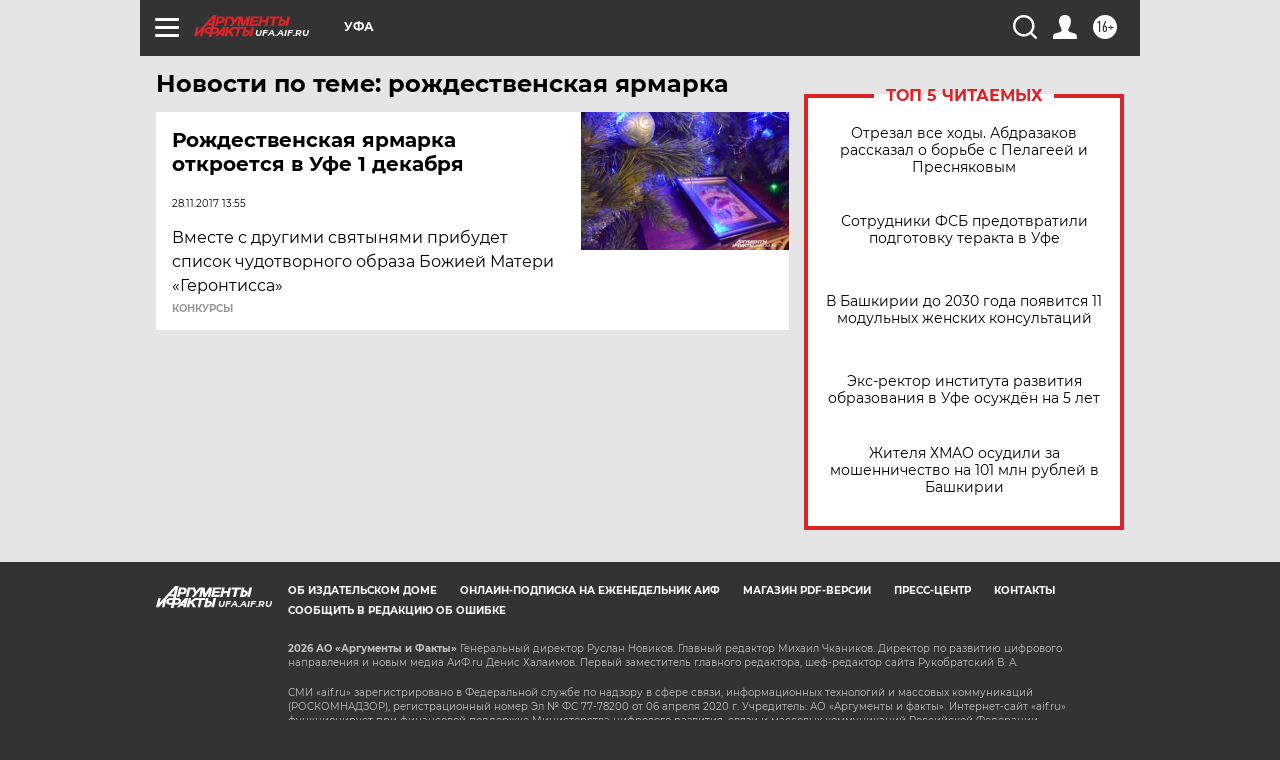

--- FILE ---
content_type: text/html
request_url: https://tns-counter.ru/nc01a**R%3Eundefined*aif_ru/ru/UTF-8/tmsec=aif_ru/585715705***
body_size: -72
content:
9CE1703869714D35X1769033013:9CE1703869714D35X1769033013